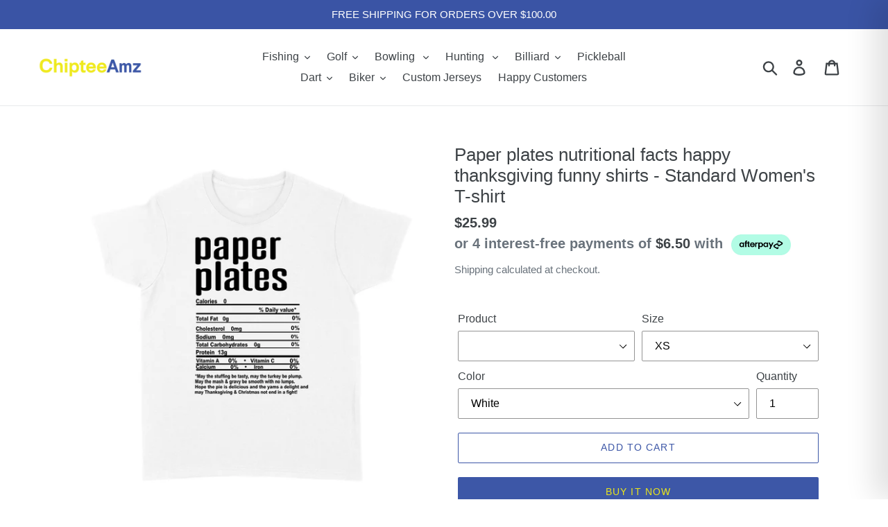

--- FILE ---
content_type: text/html; charset=utf-8
request_url: https://chipteeamz.com/collections/all/group-IMqGFDmr?view=json
body_size: -113
content:
[{"id":4515611869282,"title": "T-shirt","url": "/products/paper-plates-nutritional-facts-happy-thanksgiving-funny-shirts-standard-t-shirt-797","thumbnail": "//chipteeamz.com/cdn/shop/products/9c93ccf18cfd35a2bf5ff55bf7bc3205_160x160.jpg?v=1603958896","tags":["Compare price2","group-IMqGFDmr","off5.3.2022","thanksgiving"]},{"id":4515611836514,"title": "Long Sleeve","url": "/products/paper-plates-nutritional-facts-happy-thanksgiving-funny-shirts-standard-long-sleeve-918","thumbnail": "//chipteeamz.com/cdn/shop/products/e4f650272d73ec49d6d56fa3a9521bf9_160x160.jpg?v=1603958892","tags":["Compare price2","group-IMqGFDmr","off5.3.2022"]},{"id":4515611803746,"title": "Sweatshirt","url": "/products/paper-plates-nutritional-facts-happy-thanksgiving-funny-shirts-standard-crew-neck-sweatshirt-862","thumbnail": "//chipteeamz.com/cdn/shop/products/082f5180c63ee7389f9712c2a96869ed_160x160.jpg?v=1603958889","tags":["Compare price2","group-IMqGFDmr","off5.3.2022"]},{"id":4515611770978,"title": "Women's T-shirt","url": "/products/paper-plates-nutritional-facts-happy-thanksgiving-funny-shirts-standard-women-s-t-shirt-888","thumbnail": "//chipteeamz.com/cdn/shop/products/f7b8573f06b651f63e60c818eaeb50cc_160x160.jpg?v=1603958885","tags":["Compare price2","group-IMqGFDmr","off5.3.2022"]},{"id":4515611639906,"title": "Hoodie","url": "/products/paper-plates-nutritional-facts-happy-thanksgiving-funny-shirts-standard-hoodie-692","thumbnail": "//chipteeamz.com/cdn/shop/products/b6e4051a78fcca173bfc1a8338f6ada4_160x160.jpg?v=1603958826","tags":["Compare price2","group-IMqGFDmr","off5.3.2022"]}]